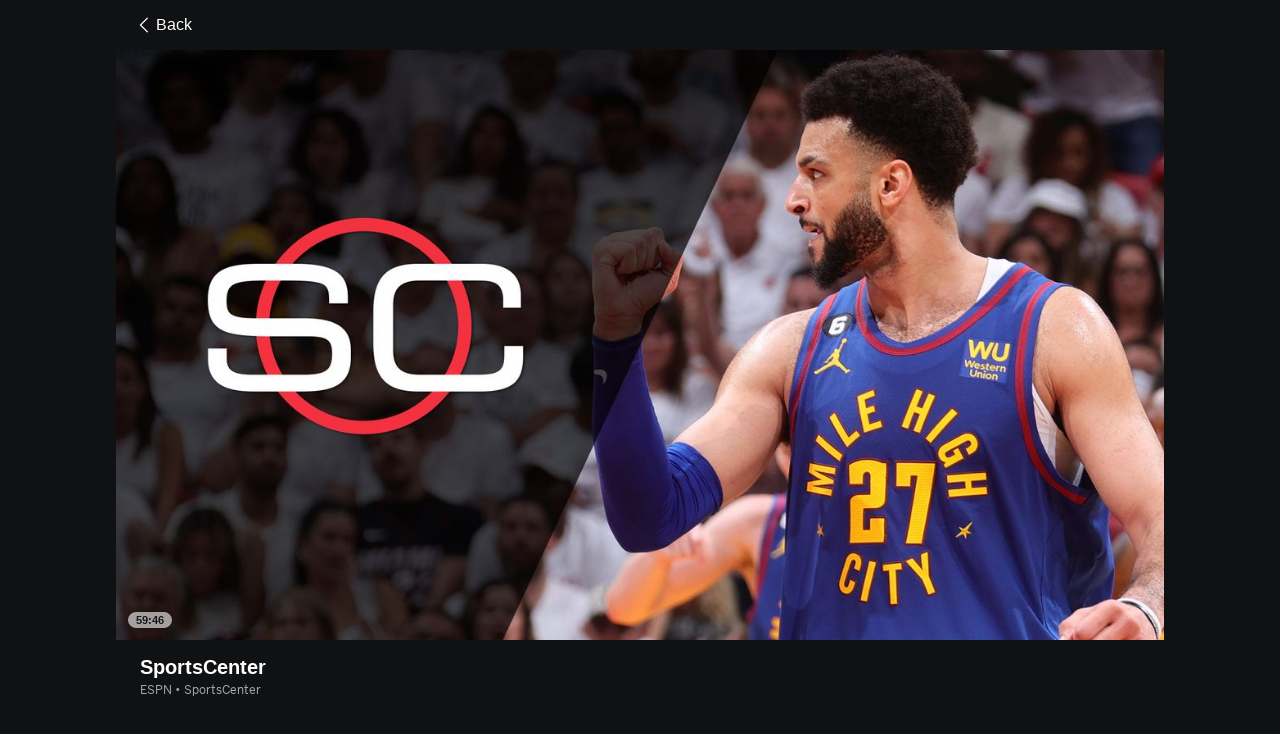

--- FILE ---
content_type: text/html; charset=utf-8
request_url: https://www.google.com/recaptcha/enterprise/anchor?ar=1&k=6LciB_gZAAAAAA_mwJ4G0XZ0BXWvLTt67V7YizXx&co=aHR0cHM6Ly9jZG4ucmVnaXN0ZXJkaXNuZXkuZ28uY29tOjQ0Mw..&hl=en&v=PoyoqOPhxBO7pBk68S4YbpHZ&size=invisible&anchor-ms=20000&execute-ms=30000&cb=vyrzu1f83rli
body_size: 48608
content:
<!DOCTYPE HTML><html dir="ltr" lang="en"><head><meta http-equiv="Content-Type" content="text/html; charset=UTF-8">
<meta http-equiv="X-UA-Compatible" content="IE=edge">
<title>reCAPTCHA</title>
<style type="text/css">
/* cyrillic-ext */
@font-face {
  font-family: 'Roboto';
  font-style: normal;
  font-weight: 400;
  font-stretch: 100%;
  src: url(//fonts.gstatic.com/s/roboto/v48/KFO7CnqEu92Fr1ME7kSn66aGLdTylUAMa3GUBHMdazTgWw.woff2) format('woff2');
  unicode-range: U+0460-052F, U+1C80-1C8A, U+20B4, U+2DE0-2DFF, U+A640-A69F, U+FE2E-FE2F;
}
/* cyrillic */
@font-face {
  font-family: 'Roboto';
  font-style: normal;
  font-weight: 400;
  font-stretch: 100%;
  src: url(//fonts.gstatic.com/s/roboto/v48/KFO7CnqEu92Fr1ME7kSn66aGLdTylUAMa3iUBHMdazTgWw.woff2) format('woff2');
  unicode-range: U+0301, U+0400-045F, U+0490-0491, U+04B0-04B1, U+2116;
}
/* greek-ext */
@font-face {
  font-family: 'Roboto';
  font-style: normal;
  font-weight: 400;
  font-stretch: 100%;
  src: url(//fonts.gstatic.com/s/roboto/v48/KFO7CnqEu92Fr1ME7kSn66aGLdTylUAMa3CUBHMdazTgWw.woff2) format('woff2');
  unicode-range: U+1F00-1FFF;
}
/* greek */
@font-face {
  font-family: 'Roboto';
  font-style: normal;
  font-weight: 400;
  font-stretch: 100%;
  src: url(//fonts.gstatic.com/s/roboto/v48/KFO7CnqEu92Fr1ME7kSn66aGLdTylUAMa3-UBHMdazTgWw.woff2) format('woff2');
  unicode-range: U+0370-0377, U+037A-037F, U+0384-038A, U+038C, U+038E-03A1, U+03A3-03FF;
}
/* math */
@font-face {
  font-family: 'Roboto';
  font-style: normal;
  font-weight: 400;
  font-stretch: 100%;
  src: url(//fonts.gstatic.com/s/roboto/v48/KFO7CnqEu92Fr1ME7kSn66aGLdTylUAMawCUBHMdazTgWw.woff2) format('woff2');
  unicode-range: U+0302-0303, U+0305, U+0307-0308, U+0310, U+0312, U+0315, U+031A, U+0326-0327, U+032C, U+032F-0330, U+0332-0333, U+0338, U+033A, U+0346, U+034D, U+0391-03A1, U+03A3-03A9, U+03B1-03C9, U+03D1, U+03D5-03D6, U+03F0-03F1, U+03F4-03F5, U+2016-2017, U+2034-2038, U+203C, U+2040, U+2043, U+2047, U+2050, U+2057, U+205F, U+2070-2071, U+2074-208E, U+2090-209C, U+20D0-20DC, U+20E1, U+20E5-20EF, U+2100-2112, U+2114-2115, U+2117-2121, U+2123-214F, U+2190, U+2192, U+2194-21AE, U+21B0-21E5, U+21F1-21F2, U+21F4-2211, U+2213-2214, U+2216-22FF, U+2308-230B, U+2310, U+2319, U+231C-2321, U+2336-237A, U+237C, U+2395, U+239B-23B7, U+23D0, U+23DC-23E1, U+2474-2475, U+25AF, U+25B3, U+25B7, U+25BD, U+25C1, U+25CA, U+25CC, U+25FB, U+266D-266F, U+27C0-27FF, U+2900-2AFF, U+2B0E-2B11, U+2B30-2B4C, U+2BFE, U+3030, U+FF5B, U+FF5D, U+1D400-1D7FF, U+1EE00-1EEFF;
}
/* symbols */
@font-face {
  font-family: 'Roboto';
  font-style: normal;
  font-weight: 400;
  font-stretch: 100%;
  src: url(//fonts.gstatic.com/s/roboto/v48/KFO7CnqEu92Fr1ME7kSn66aGLdTylUAMaxKUBHMdazTgWw.woff2) format('woff2');
  unicode-range: U+0001-000C, U+000E-001F, U+007F-009F, U+20DD-20E0, U+20E2-20E4, U+2150-218F, U+2190, U+2192, U+2194-2199, U+21AF, U+21E6-21F0, U+21F3, U+2218-2219, U+2299, U+22C4-22C6, U+2300-243F, U+2440-244A, U+2460-24FF, U+25A0-27BF, U+2800-28FF, U+2921-2922, U+2981, U+29BF, U+29EB, U+2B00-2BFF, U+4DC0-4DFF, U+FFF9-FFFB, U+10140-1018E, U+10190-1019C, U+101A0, U+101D0-101FD, U+102E0-102FB, U+10E60-10E7E, U+1D2C0-1D2D3, U+1D2E0-1D37F, U+1F000-1F0FF, U+1F100-1F1AD, U+1F1E6-1F1FF, U+1F30D-1F30F, U+1F315, U+1F31C, U+1F31E, U+1F320-1F32C, U+1F336, U+1F378, U+1F37D, U+1F382, U+1F393-1F39F, U+1F3A7-1F3A8, U+1F3AC-1F3AF, U+1F3C2, U+1F3C4-1F3C6, U+1F3CA-1F3CE, U+1F3D4-1F3E0, U+1F3ED, U+1F3F1-1F3F3, U+1F3F5-1F3F7, U+1F408, U+1F415, U+1F41F, U+1F426, U+1F43F, U+1F441-1F442, U+1F444, U+1F446-1F449, U+1F44C-1F44E, U+1F453, U+1F46A, U+1F47D, U+1F4A3, U+1F4B0, U+1F4B3, U+1F4B9, U+1F4BB, U+1F4BF, U+1F4C8-1F4CB, U+1F4D6, U+1F4DA, U+1F4DF, U+1F4E3-1F4E6, U+1F4EA-1F4ED, U+1F4F7, U+1F4F9-1F4FB, U+1F4FD-1F4FE, U+1F503, U+1F507-1F50B, U+1F50D, U+1F512-1F513, U+1F53E-1F54A, U+1F54F-1F5FA, U+1F610, U+1F650-1F67F, U+1F687, U+1F68D, U+1F691, U+1F694, U+1F698, U+1F6AD, U+1F6B2, U+1F6B9-1F6BA, U+1F6BC, U+1F6C6-1F6CF, U+1F6D3-1F6D7, U+1F6E0-1F6EA, U+1F6F0-1F6F3, U+1F6F7-1F6FC, U+1F700-1F7FF, U+1F800-1F80B, U+1F810-1F847, U+1F850-1F859, U+1F860-1F887, U+1F890-1F8AD, U+1F8B0-1F8BB, U+1F8C0-1F8C1, U+1F900-1F90B, U+1F93B, U+1F946, U+1F984, U+1F996, U+1F9E9, U+1FA00-1FA6F, U+1FA70-1FA7C, U+1FA80-1FA89, U+1FA8F-1FAC6, U+1FACE-1FADC, U+1FADF-1FAE9, U+1FAF0-1FAF8, U+1FB00-1FBFF;
}
/* vietnamese */
@font-face {
  font-family: 'Roboto';
  font-style: normal;
  font-weight: 400;
  font-stretch: 100%;
  src: url(//fonts.gstatic.com/s/roboto/v48/KFO7CnqEu92Fr1ME7kSn66aGLdTylUAMa3OUBHMdazTgWw.woff2) format('woff2');
  unicode-range: U+0102-0103, U+0110-0111, U+0128-0129, U+0168-0169, U+01A0-01A1, U+01AF-01B0, U+0300-0301, U+0303-0304, U+0308-0309, U+0323, U+0329, U+1EA0-1EF9, U+20AB;
}
/* latin-ext */
@font-face {
  font-family: 'Roboto';
  font-style: normal;
  font-weight: 400;
  font-stretch: 100%;
  src: url(//fonts.gstatic.com/s/roboto/v48/KFO7CnqEu92Fr1ME7kSn66aGLdTylUAMa3KUBHMdazTgWw.woff2) format('woff2');
  unicode-range: U+0100-02BA, U+02BD-02C5, U+02C7-02CC, U+02CE-02D7, U+02DD-02FF, U+0304, U+0308, U+0329, U+1D00-1DBF, U+1E00-1E9F, U+1EF2-1EFF, U+2020, U+20A0-20AB, U+20AD-20C0, U+2113, U+2C60-2C7F, U+A720-A7FF;
}
/* latin */
@font-face {
  font-family: 'Roboto';
  font-style: normal;
  font-weight: 400;
  font-stretch: 100%;
  src: url(//fonts.gstatic.com/s/roboto/v48/KFO7CnqEu92Fr1ME7kSn66aGLdTylUAMa3yUBHMdazQ.woff2) format('woff2');
  unicode-range: U+0000-00FF, U+0131, U+0152-0153, U+02BB-02BC, U+02C6, U+02DA, U+02DC, U+0304, U+0308, U+0329, U+2000-206F, U+20AC, U+2122, U+2191, U+2193, U+2212, U+2215, U+FEFF, U+FFFD;
}
/* cyrillic-ext */
@font-face {
  font-family: 'Roboto';
  font-style: normal;
  font-weight: 500;
  font-stretch: 100%;
  src: url(//fonts.gstatic.com/s/roboto/v48/KFO7CnqEu92Fr1ME7kSn66aGLdTylUAMa3GUBHMdazTgWw.woff2) format('woff2');
  unicode-range: U+0460-052F, U+1C80-1C8A, U+20B4, U+2DE0-2DFF, U+A640-A69F, U+FE2E-FE2F;
}
/* cyrillic */
@font-face {
  font-family: 'Roboto';
  font-style: normal;
  font-weight: 500;
  font-stretch: 100%;
  src: url(//fonts.gstatic.com/s/roboto/v48/KFO7CnqEu92Fr1ME7kSn66aGLdTylUAMa3iUBHMdazTgWw.woff2) format('woff2');
  unicode-range: U+0301, U+0400-045F, U+0490-0491, U+04B0-04B1, U+2116;
}
/* greek-ext */
@font-face {
  font-family: 'Roboto';
  font-style: normal;
  font-weight: 500;
  font-stretch: 100%;
  src: url(//fonts.gstatic.com/s/roboto/v48/KFO7CnqEu92Fr1ME7kSn66aGLdTylUAMa3CUBHMdazTgWw.woff2) format('woff2');
  unicode-range: U+1F00-1FFF;
}
/* greek */
@font-face {
  font-family: 'Roboto';
  font-style: normal;
  font-weight: 500;
  font-stretch: 100%;
  src: url(//fonts.gstatic.com/s/roboto/v48/KFO7CnqEu92Fr1ME7kSn66aGLdTylUAMa3-UBHMdazTgWw.woff2) format('woff2');
  unicode-range: U+0370-0377, U+037A-037F, U+0384-038A, U+038C, U+038E-03A1, U+03A3-03FF;
}
/* math */
@font-face {
  font-family: 'Roboto';
  font-style: normal;
  font-weight: 500;
  font-stretch: 100%;
  src: url(//fonts.gstatic.com/s/roboto/v48/KFO7CnqEu92Fr1ME7kSn66aGLdTylUAMawCUBHMdazTgWw.woff2) format('woff2');
  unicode-range: U+0302-0303, U+0305, U+0307-0308, U+0310, U+0312, U+0315, U+031A, U+0326-0327, U+032C, U+032F-0330, U+0332-0333, U+0338, U+033A, U+0346, U+034D, U+0391-03A1, U+03A3-03A9, U+03B1-03C9, U+03D1, U+03D5-03D6, U+03F0-03F1, U+03F4-03F5, U+2016-2017, U+2034-2038, U+203C, U+2040, U+2043, U+2047, U+2050, U+2057, U+205F, U+2070-2071, U+2074-208E, U+2090-209C, U+20D0-20DC, U+20E1, U+20E5-20EF, U+2100-2112, U+2114-2115, U+2117-2121, U+2123-214F, U+2190, U+2192, U+2194-21AE, U+21B0-21E5, U+21F1-21F2, U+21F4-2211, U+2213-2214, U+2216-22FF, U+2308-230B, U+2310, U+2319, U+231C-2321, U+2336-237A, U+237C, U+2395, U+239B-23B7, U+23D0, U+23DC-23E1, U+2474-2475, U+25AF, U+25B3, U+25B7, U+25BD, U+25C1, U+25CA, U+25CC, U+25FB, U+266D-266F, U+27C0-27FF, U+2900-2AFF, U+2B0E-2B11, U+2B30-2B4C, U+2BFE, U+3030, U+FF5B, U+FF5D, U+1D400-1D7FF, U+1EE00-1EEFF;
}
/* symbols */
@font-face {
  font-family: 'Roboto';
  font-style: normal;
  font-weight: 500;
  font-stretch: 100%;
  src: url(//fonts.gstatic.com/s/roboto/v48/KFO7CnqEu92Fr1ME7kSn66aGLdTylUAMaxKUBHMdazTgWw.woff2) format('woff2');
  unicode-range: U+0001-000C, U+000E-001F, U+007F-009F, U+20DD-20E0, U+20E2-20E4, U+2150-218F, U+2190, U+2192, U+2194-2199, U+21AF, U+21E6-21F0, U+21F3, U+2218-2219, U+2299, U+22C4-22C6, U+2300-243F, U+2440-244A, U+2460-24FF, U+25A0-27BF, U+2800-28FF, U+2921-2922, U+2981, U+29BF, U+29EB, U+2B00-2BFF, U+4DC0-4DFF, U+FFF9-FFFB, U+10140-1018E, U+10190-1019C, U+101A0, U+101D0-101FD, U+102E0-102FB, U+10E60-10E7E, U+1D2C0-1D2D3, U+1D2E0-1D37F, U+1F000-1F0FF, U+1F100-1F1AD, U+1F1E6-1F1FF, U+1F30D-1F30F, U+1F315, U+1F31C, U+1F31E, U+1F320-1F32C, U+1F336, U+1F378, U+1F37D, U+1F382, U+1F393-1F39F, U+1F3A7-1F3A8, U+1F3AC-1F3AF, U+1F3C2, U+1F3C4-1F3C6, U+1F3CA-1F3CE, U+1F3D4-1F3E0, U+1F3ED, U+1F3F1-1F3F3, U+1F3F5-1F3F7, U+1F408, U+1F415, U+1F41F, U+1F426, U+1F43F, U+1F441-1F442, U+1F444, U+1F446-1F449, U+1F44C-1F44E, U+1F453, U+1F46A, U+1F47D, U+1F4A3, U+1F4B0, U+1F4B3, U+1F4B9, U+1F4BB, U+1F4BF, U+1F4C8-1F4CB, U+1F4D6, U+1F4DA, U+1F4DF, U+1F4E3-1F4E6, U+1F4EA-1F4ED, U+1F4F7, U+1F4F9-1F4FB, U+1F4FD-1F4FE, U+1F503, U+1F507-1F50B, U+1F50D, U+1F512-1F513, U+1F53E-1F54A, U+1F54F-1F5FA, U+1F610, U+1F650-1F67F, U+1F687, U+1F68D, U+1F691, U+1F694, U+1F698, U+1F6AD, U+1F6B2, U+1F6B9-1F6BA, U+1F6BC, U+1F6C6-1F6CF, U+1F6D3-1F6D7, U+1F6E0-1F6EA, U+1F6F0-1F6F3, U+1F6F7-1F6FC, U+1F700-1F7FF, U+1F800-1F80B, U+1F810-1F847, U+1F850-1F859, U+1F860-1F887, U+1F890-1F8AD, U+1F8B0-1F8BB, U+1F8C0-1F8C1, U+1F900-1F90B, U+1F93B, U+1F946, U+1F984, U+1F996, U+1F9E9, U+1FA00-1FA6F, U+1FA70-1FA7C, U+1FA80-1FA89, U+1FA8F-1FAC6, U+1FACE-1FADC, U+1FADF-1FAE9, U+1FAF0-1FAF8, U+1FB00-1FBFF;
}
/* vietnamese */
@font-face {
  font-family: 'Roboto';
  font-style: normal;
  font-weight: 500;
  font-stretch: 100%;
  src: url(//fonts.gstatic.com/s/roboto/v48/KFO7CnqEu92Fr1ME7kSn66aGLdTylUAMa3OUBHMdazTgWw.woff2) format('woff2');
  unicode-range: U+0102-0103, U+0110-0111, U+0128-0129, U+0168-0169, U+01A0-01A1, U+01AF-01B0, U+0300-0301, U+0303-0304, U+0308-0309, U+0323, U+0329, U+1EA0-1EF9, U+20AB;
}
/* latin-ext */
@font-face {
  font-family: 'Roboto';
  font-style: normal;
  font-weight: 500;
  font-stretch: 100%;
  src: url(//fonts.gstatic.com/s/roboto/v48/KFO7CnqEu92Fr1ME7kSn66aGLdTylUAMa3KUBHMdazTgWw.woff2) format('woff2');
  unicode-range: U+0100-02BA, U+02BD-02C5, U+02C7-02CC, U+02CE-02D7, U+02DD-02FF, U+0304, U+0308, U+0329, U+1D00-1DBF, U+1E00-1E9F, U+1EF2-1EFF, U+2020, U+20A0-20AB, U+20AD-20C0, U+2113, U+2C60-2C7F, U+A720-A7FF;
}
/* latin */
@font-face {
  font-family: 'Roboto';
  font-style: normal;
  font-weight: 500;
  font-stretch: 100%;
  src: url(//fonts.gstatic.com/s/roboto/v48/KFO7CnqEu92Fr1ME7kSn66aGLdTylUAMa3yUBHMdazQ.woff2) format('woff2');
  unicode-range: U+0000-00FF, U+0131, U+0152-0153, U+02BB-02BC, U+02C6, U+02DA, U+02DC, U+0304, U+0308, U+0329, U+2000-206F, U+20AC, U+2122, U+2191, U+2193, U+2212, U+2215, U+FEFF, U+FFFD;
}
/* cyrillic-ext */
@font-face {
  font-family: 'Roboto';
  font-style: normal;
  font-weight: 900;
  font-stretch: 100%;
  src: url(//fonts.gstatic.com/s/roboto/v48/KFO7CnqEu92Fr1ME7kSn66aGLdTylUAMa3GUBHMdazTgWw.woff2) format('woff2');
  unicode-range: U+0460-052F, U+1C80-1C8A, U+20B4, U+2DE0-2DFF, U+A640-A69F, U+FE2E-FE2F;
}
/* cyrillic */
@font-face {
  font-family: 'Roboto';
  font-style: normal;
  font-weight: 900;
  font-stretch: 100%;
  src: url(//fonts.gstatic.com/s/roboto/v48/KFO7CnqEu92Fr1ME7kSn66aGLdTylUAMa3iUBHMdazTgWw.woff2) format('woff2');
  unicode-range: U+0301, U+0400-045F, U+0490-0491, U+04B0-04B1, U+2116;
}
/* greek-ext */
@font-face {
  font-family: 'Roboto';
  font-style: normal;
  font-weight: 900;
  font-stretch: 100%;
  src: url(//fonts.gstatic.com/s/roboto/v48/KFO7CnqEu92Fr1ME7kSn66aGLdTylUAMa3CUBHMdazTgWw.woff2) format('woff2');
  unicode-range: U+1F00-1FFF;
}
/* greek */
@font-face {
  font-family: 'Roboto';
  font-style: normal;
  font-weight: 900;
  font-stretch: 100%;
  src: url(//fonts.gstatic.com/s/roboto/v48/KFO7CnqEu92Fr1ME7kSn66aGLdTylUAMa3-UBHMdazTgWw.woff2) format('woff2');
  unicode-range: U+0370-0377, U+037A-037F, U+0384-038A, U+038C, U+038E-03A1, U+03A3-03FF;
}
/* math */
@font-face {
  font-family: 'Roboto';
  font-style: normal;
  font-weight: 900;
  font-stretch: 100%;
  src: url(//fonts.gstatic.com/s/roboto/v48/KFO7CnqEu92Fr1ME7kSn66aGLdTylUAMawCUBHMdazTgWw.woff2) format('woff2');
  unicode-range: U+0302-0303, U+0305, U+0307-0308, U+0310, U+0312, U+0315, U+031A, U+0326-0327, U+032C, U+032F-0330, U+0332-0333, U+0338, U+033A, U+0346, U+034D, U+0391-03A1, U+03A3-03A9, U+03B1-03C9, U+03D1, U+03D5-03D6, U+03F0-03F1, U+03F4-03F5, U+2016-2017, U+2034-2038, U+203C, U+2040, U+2043, U+2047, U+2050, U+2057, U+205F, U+2070-2071, U+2074-208E, U+2090-209C, U+20D0-20DC, U+20E1, U+20E5-20EF, U+2100-2112, U+2114-2115, U+2117-2121, U+2123-214F, U+2190, U+2192, U+2194-21AE, U+21B0-21E5, U+21F1-21F2, U+21F4-2211, U+2213-2214, U+2216-22FF, U+2308-230B, U+2310, U+2319, U+231C-2321, U+2336-237A, U+237C, U+2395, U+239B-23B7, U+23D0, U+23DC-23E1, U+2474-2475, U+25AF, U+25B3, U+25B7, U+25BD, U+25C1, U+25CA, U+25CC, U+25FB, U+266D-266F, U+27C0-27FF, U+2900-2AFF, U+2B0E-2B11, U+2B30-2B4C, U+2BFE, U+3030, U+FF5B, U+FF5D, U+1D400-1D7FF, U+1EE00-1EEFF;
}
/* symbols */
@font-face {
  font-family: 'Roboto';
  font-style: normal;
  font-weight: 900;
  font-stretch: 100%;
  src: url(//fonts.gstatic.com/s/roboto/v48/KFO7CnqEu92Fr1ME7kSn66aGLdTylUAMaxKUBHMdazTgWw.woff2) format('woff2');
  unicode-range: U+0001-000C, U+000E-001F, U+007F-009F, U+20DD-20E0, U+20E2-20E4, U+2150-218F, U+2190, U+2192, U+2194-2199, U+21AF, U+21E6-21F0, U+21F3, U+2218-2219, U+2299, U+22C4-22C6, U+2300-243F, U+2440-244A, U+2460-24FF, U+25A0-27BF, U+2800-28FF, U+2921-2922, U+2981, U+29BF, U+29EB, U+2B00-2BFF, U+4DC0-4DFF, U+FFF9-FFFB, U+10140-1018E, U+10190-1019C, U+101A0, U+101D0-101FD, U+102E0-102FB, U+10E60-10E7E, U+1D2C0-1D2D3, U+1D2E0-1D37F, U+1F000-1F0FF, U+1F100-1F1AD, U+1F1E6-1F1FF, U+1F30D-1F30F, U+1F315, U+1F31C, U+1F31E, U+1F320-1F32C, U+1F336, U+1F378, U+1F37D, U+1F382, U+1F393-1F39F, U+1F3A7-1F3A8, U+1F3AC-1F3AF, U+1F3C2, U+1F3C4-1F3C6, U+1F3CA-1F3CE, U+1F3D4-1F3E0, U+1F3ED, U+1F3F1-1F3F3, U+1F3F5-1F3F7, U+1F408, U+1F415, U+1F41F, U+1F426, U+1F43F, U+1F441-1F442, U+1F444, U+1F446-1F449, U+1F44C-1F44E, U+1F453, U+1F46A, U+1F47D, U+1F4A3, U+1F4B0, U+1F4B3, U+1F4B9, U+1F4BB, U+1F4BF, U+1F4C8-1F4CB, U+1F4D6, U+1F4DA, U+1F4DF, U+1F4E3-1F4E6, U+1F4EA-1F4ED, U+1F4F7, U+1F4F9-1F4FB, U+1F4FD-1F4FE, U+1F503, U+1F507-1F50B, U+1F50D, U+1F512-1F513, U+1F53E-1F54A, U+1F54F-1F5FA, U+1F610, U+1F650-1F67F, U+1F687, U+1F68D, U+1F691, U+1F694, U+1F698, U+1F6AD, U+1F6B2, U+1F6B9-1F6BA, U+1F6BC, U+1F6C6-1F6CF, U+1F6D3-1F6D7, U+1F6E0-1F6EA, U+1F6F0-1F6F3, U+1F6F7-1F6FC, U+1F700-1F7FF, U+1F800-1F80B, U+1F810-1F847, U+1F850-1F859, U+1F860-1F887, U+1F890-1F8AD, U+1F8B0-1F8BB, U+1F8C0-1F8C1, U+1F900-1F90B, U+1F93B, U+1F946, U+1F984, U+1F996, U+1F9E9, U+1FA00-1FA6F, U+1FA70-1FA7C, U+1FA80-1FA89, U+1FA8F-1FAC6, U+1FACE-1FADC, U+1FADF-1FAE9, U+1FAF0-1FAF8, U+1FB00-1FBFF;
}
/* vietnamese */
@font-face {
  font-family: 'Roboto';
  font-style: normal;
  font-weight: 900;
  font-stretch: 100%;
  src: url(//fonts.gstatic.com/s/roboto/v48/KFO7CnqEu92Fr1ME7kSn66aGLdTylUAMa3OUBHMdazTgWw.woff2) format('woff2');
  unicode-range: U+0102-0103, U+0110-0111, U+0128-0129, U+0168-0169, U+01A0-01A1, U+01AF-01B0, U+0300-0301, U+0303-0304, U+0308-0309, U+0323, U+0329, U+1EA0-1EF9, U+20AB;
}
/* latin-ext */
@font-face {
  font-family: 'Roboto';
  font-style: normal;
  font-weight: 900;
  font-stretch: 100%;
  src: url(//fonts.gstatic.com/s/roboto/v48/KFO7CnqEu92Fr1ME7kSn66aGLdTylUAMa3KUBHMdazTgWw.woff2) format('woff2');
  unicode-range: U+0100-02BA, U+02BD-02C5, U+02C7-02CC, U+02CE-02D7, U+02DD-02FF, U+0304, U+0308, U+0329, U+1D00-1DBF, U+1E00-1E9F, U+1EF2-1EFF, U+2020, U+20A0-20AB, U+20AD-20C0, U+2113, U+2C60-2C7F, U+A720-A7FF;
}
/* latin */
@font-face {
  font-family: 'Roboto';
  font-style: normal;
  font-weight: 900;
  font-stretch: 100%;
  src: url(//fonts.gstatic.com/s/roboto/v48/KFO7CnqEu92Fr1ME7kSn66aGLdTylUAMa3yUBHMdazQ.woff2) format('woff2');
  unicode-range: U+0000-00FF, U+0131, U+0152-0153, U+02BB-02BC, U+02C6, U+02DA, U+02DC, U+0304, U+0308, U+0329, U+2000-206F, U+20AC, U+2122, U+2191, U+2193, U+2212, U+2215, U+FEFF, U+FFFD;
}

</style>
<link rel="stylesheet" type="text/css" href="https://www.gstatic.com/recaptcha/releases/PoyoqOPhxBO7pBk68S4YbpHZ/styles__ltr.css">
<script nonce="Q_sgkYHVPoPJFQu0hUx7Jg" type="text/javascript">window['__recaptcha_api'] = 'https://www.google.com/recaptcha/enterprise/';</script>
<script type="text/javascript" src="https://www.gstatic.com/recaptcha/releases/PoyoqOPhxBO7pBk68S4YbpHZ/recaptcha__en.js" nonce="Q_sgkYHVPoPJFQu0hUx7Jg">
      
    </script></head>
<body><div id="rc-anchor-alert" class="rc-anchor-alert"></div>
<input type="hidden" id="recaptcha-token" value="[base64]">
<script type="text/javascript" nonce="Q_sgkYHVPoPJFQu0hUx7Jg">
      recaptcha.anchor.Main.init("[\x22ainput\x22,[\x22bgdata\x22,\x22\x22,\[base64]/[base64]/[base64]/ZyhXLGgpOnEoW04sMjEsbF0sVywwKSxoKSxmYWxzZSxmYWxzZSl9Y2F0Y2goayl7RygzNTgsVyk/[base64]/[base64]/[base64]/[base64]/[base64]/[base64]/[base64]/bmV3IEJbT10oRFswXSk6dz09Mj9uZXcgQltPXShEWzBdLERbMV0pOnc9PTM/bmV3IEJbT10oRFswXSxEWzFdLERbMl0pOnc9PTQ/[base64]/[base64]/[base64]/[base64]/[base64]\\u003d\x22,\[base64]\\u003d\x22,\x22KMOxPUDDiyFSw4NawrzDusKPVVrCnHBEIMOBwqDDksOhXcO+w6XCpknDoyMvT8KEZyFtU8Koc8Kkwp48w6szwpPCpMK3w6LClFUiw5zCknJLVMOowps4E8KsHHozTsODw47Dl8Okw5zCk2LCkMKXwq3Dp1DDrUPDsBHDrsK0PEXDgBjCjwHDjyd/wr1PwrV2wrDDmy0HwqjCgWtPw7vDiD7Ck0fCqzDDpMKSw7g1w7jDosKsPgzCrlfDnwdKNHjDuMORwojCvsOgF8Kyw50nwpbDtAQ3w5HChWlDbMKCw63CmMKqOcKwwoI+wrjDusO/SMKqwqPCvD/CkcOrIXZ5CxV9w7vCgQXCgsKMwr5ow43Cr8KhwqPCt8KIw7E1KgQuwowGwoZZGAo7QcKyI2/CnQlZbsOdwrgZw5pVwpvCtwzCoMKiMFTDtcKTwrBpw6U0DsOSwo3CoXZKC8KMwqJjRmfCpDRmw5/Dtw7DpMKbCcKwGsKaF8Olw7giwo3CisOEOMOewofCmMOXWkMNwoYowprDvcOBRcOXwp95wpXDlMKOwqUsfE/CjMKEXMOyCsO+VXNDw7VIT201wo/Do8K7wqhabMK4DMOwOsK1wrDDmWTCiTJfw6bDqsO8w57DizvCjlE5w5UmeWbCtyNMbMOdw5hew5/Dh8KeRzICCMO2IcOywprDkcKUw5fCocOIAz7DkMO3fsKXw6TDljjCuMKhOlpKwo8fwrLDucKsw4M/E8K8Y0fDlMK1w4HCqUXDjMOAXcORwqBmAwUiNxBoOxtZwqbDmMK4X0pmw7DDsS4OwpVuVsKhw7XCkMKew4XCjlYCchQ1aj91PHRYw6rDtj4EJ8Khw4EFw7zDtAlwbMOEF8KbYsKhwrHCgMOoSX9UXS3Dh2kRJsONC1/Clz4XwrzDg8OFRMKdw4fDsWXCgMKNwrdCwpBxVcKCw4fDqcObw6BYw4DDo8KRwq7DnRfCtBzCj3HCj8Kfw5bDiRfCt8OnwpvDnsKZHloWw5pCw6BPTcOedwLDt8KgZCXDjcOTN2DCvTLDuMK/OMOOeFQBwq7Cqko/[base64]/P8ORGcODTMO8ZsOCwpPCgV/[base64]/HcKVw6lwwqPCmmg+dXoqL0oKwrsqHlxqI8O3EUYfD0zCssKfBMKgwr3DqsO7w6TDnjMSacKHwp/ChxdKBcO/w7VnPWrCpRd8S2sNw43Dk8Ktw5HDu2XDnxZuIcK1dVQ0wqzDiF1/wq/[base64]/Dr8OlwoDDshYwZWMkNyrDjsOyb8KgQh43wp8oAMOYw7IqIMO+GcOiwrpOAmNFwpbCg8OaZirCq8OFw4tTwpfDocKXw4DCpRvDlcOvwqtaOcKdWRjCkcOSw4HDqz5BB8KYwp5Kw4TDgxMswo/[base64]/Whx6a8KePyZ5wpHDsUfCky95UsKARMKTdh3CuVLDl8OFw6fDmMOjwqQGA1/DkD9YwplCeCEKVsOTWRx3AG/DjxZ3exIFQmNLYGQ8bD/DlRQjS8KNw4tww5LClcOaIsOew5Yww4hyVXjCuMOiwrVpMzTClDFCwrDDqcKsLcOYwqZkIsKxwrvDhsOqw4XDmTbCssKWw6Z4SinDrsK+RsK+PcKCTQVtOjVxLx/[base64]/DpXXDvcOjKTHDkjwXw7nDjx7CncOfWmgYw7jDocOWw6I+wrJGNHQvaQp/[base64]/DqTwxK8K8fMK4QQUMw7PDqQJpYMKOw710wrEOwq0fwq8ww5fDp8ODYsKJacO4S2RIwoJew6sPw5bDmnIWOXTDu154Hml4w6QgEiozwoUhaV7Dg8OYSBUKHHMrwqzDhE0VIcO7w48xw7LCmsOZPytRw6/DuDhfw7sVXHrDh0hKFsO4w5hPw4bCncOREMOOIj7Du1luwrHCmsKpRnN+w7vCrEYKw7rCkn/[base64]/DvEISwpwjwrvCjhzDssOEw5hdwrTDuhzDoTPDumQrVsOOIkbCkCnClRfCn8O1w7oBw4bCmsOEFn3Dsh1sw5tGEcK5D07DqR16XXbDv8KwXgJgwpQ1w6Y5wphSwqlEU8O1EsOOw5tGwq8jC8K2asOtwrkKw5/Co1RAwoQNwpPDg8K8w5/[base64]/w63DonbDkkTCjsKuwprCgh/Di8KOWcK7w4zCjXxrA8Ovwps8asOaUmxiZcKlwqkgwpZlwr7DplUlw4XDhTJ2QUEJFMKoHhAWL0rDnQwPYj9dZwsIX2PDuCnDvxfChCvCtMK9FR/DiTrDiF5Aw5bDlxgMwp5tw4XDk3nDnXRlUkXDuG4Vw5XDn2rDoMKFbmHDojVZwrZnMWrCkMKtw7t2w5vCpQ4LKwExwq1iScO1MVHCqcOOw54mbsKSOMK+w40ewph9wotiw4jCqsKtUSfCpTDCocOCVMKaw4c7wrXCjsKfw5/DjA7CvXrDpDsWFcK8wrUnwq5Mw4tQXMOoWcK3wpnCnsKsbA3CiHfDrcOLw5jCsVDCl8KywqJhwotQw7wmwpUfLsOUXXjCm8KsU09OLMK4w6lbQmwww55xwr/Dg2tPW8Ofwq85w7d1NcOpccKRwpHDkMKQdnnCkQ7CtHLDscOaJcKOwp89DnnDsRLChcKIwp7CqMKVwrvCg1rCv8KRwovDo8Oiw7XDqMOuR8OUZgoBaxjCo8KFwpjDuz4TByFQQ8KfJQIAw6zDuyDDvsKBwo7Dh8OvwqHDq1nDsVw+wqTCv0XClE0YwrfCisKcd8K/w6TDu8OQw6M7wo1Lw7HCmx0aw5RWw5lQJsKXwqTDpsK/E8KOwoDDkA7Cp8Kmwr3CvsKdTGzCo8Odw482w6Jmw4h6w4M7w7LCslHCmcKewp/DscO8w7DCgsKew7Nzw7rDuSPDpVggwr/DkzfCnMOwDAl7dw7DrXjCo3MIJXBCw57DhsOXwq3DrcKMPcOOBH4Ew6N+wphsw57DtMOCw793EMOxQ2Y/E8OTw4w1w5YPeAVQw585S8OxwoFBw6PCi8Kww5FowrXDlsOlOcOKIMK+GMK9w7HDosKLwqdiM08hKhxECcKewpjCpsK3wobDosKow6VmwopKLjcgYgTCvyR4w6A3HMOrwoTChCrDmcKRBB7CkMKaw6/[base64]/woFfZBDCnMKiw6p6w518UsOEw7nDgzAlw6nDujnDomdSJkM6w6UQasKILsKVw5ELw584CcKMwq/Cql3CuW7CosOvw77CrMOHLgTDgyrDtyNwwognw4hbawEmwq7Dh8K6JX8qe8Osw61vGlYKwr9fMxnCtFJXdcORwqMwwrpHAcOBbcO3fhYxwpLCvwRZFyskQcOaw4VZasK3w7jCpF8fwo3Cp8Odw75Pw4JOwrvCqsKAw4bCi8OlPX/[base64]/CngPDjipfw5cyw4RQw4/DpsK/w7TCm8OZMGfCvsOAGBtcwrNPwqs4wr9owrUjDF9jw5zDtMORw6vCucKfwrlDZWgswo5FZAvCv8Oiwp/[base64]/Cl8KEYBLDrW/Dn3jDvCfDgGzDicKqwpcoSMKRcWnCsFt7IGPCmcKkw6UEwrUxTcOlwpNmwrDClsO2w6slwpbDpMKDw57CtknDuzt8wrvDlA/DrgcAYQFwfFpawpdubcO2wrxqw7pXw4PDpA3DillyLhFew5DCl8OGCT8DwprDk8Khw6DCtcOZPRzCpMKcVGPDvy/DkHrDlMO7w5PCnhJ3wpYXDRdaO8KDIS/DrwogQ0TDhsKKw4nDtsKQZx7DtMO/w5U3DcKtw6PCv8OGw6fCtsKRVsKswpFIw487wrnCssKGwrbDv8OGwr3Ci8OTwo7Ch3Q9BDLCocKLQMKXEhRywpRNw6LCg8KLw43ClALCgMONw57DqTsTdm8xcg/CjFHDvcKFw5pmw5FCC8K5wobDhMOFw4kOwqZsw4wDw7FKw6ZMVsOmFsO6VMKPasKdw4UXHcOJSMONwrDDgTPCsMO2DXLCpMOPw5lpwrV/X1Z3DSjDnm18woPCvcKQRlwuwqzCkRfDqGY5dMKLe2txYzc4FsKvd2NjOMOGFMOVBx/Dv8OoNGTCicKXwodbVkrCuMO9wrHDl0zDj0nDq3dcw5PDu8KpMcOmQsO/WmXDs8KMPcONwrzDhCTChjJFwp/[base64]/DiMOoc8Kyd8O+fcOmwrzDuGjDiiAvfCEjwpPDkMKRKMKEw7fChcK1FmkZG0V1Z8OOSUnChcO2OkTDgHI5YMObw6vDrsO8wr1/UcKHUMKaw5AfwqglRCrCpMOzw6bCvcKyVx4rw7MOw7TDhMKUYMKGa8Otc8KnZMKQMVoqwrw/dVs7IBzCv25dw6rDiQlKw7BtNDRaTMOZQsKow6ctQ8KQTgYww7EWMsOtw60ONcOtw59XwpwxXRPCtMOFw5I/[base64]/[base64]/DtmfDhTfCnhxJw6/[base64]/EcOrw5ECGErDvBZjL2xcw6MhwooCfsOTNCRrScKfW3HDogoQT8OewqAKw7vCusODd8KSw73Dn8Knwrc8GDfCjsKxwq7CoGrCkXUGwosZw6dqw7HDt3XCsMK6FsK0w6g9E8K2bcK/wpRmBsKAw5tFw7TCjcO5w6/Ctw7CulR5LMOqw540Lj7CjsOKEcK4Y8KfUzk5ckjCqcOkDiQjScO8c8OlwpteMmLDqFUPKBh1wplzw5IhRcKTYMOXw5DDgiXCh0ZZRW7Duh7CuMK9D8KdYgZNwpV2IibCm0RIwr8cw5/Dn8KoDUTCjXXDpMK0EMKyXcOow6FpXsOVJcKPSk3Dp3ZmIcOXworDiSwYw5PDjMO2csK6csKKBn1zw6dww79dwo0CPA8PYh7ClwbDj8OsADJGw6LCtcOWwr7Cqg9Uw4oSwrTDoA3DsScNwoTCucKdCcO/[base64]/enXDoHvCiWBNw5I+ccKCccOBw4DClMKtGGrDu8OHwobDhcK/[base64]/X8KCPMOlHmZSwp7Cm8KWwoHDmcObJmLDgsOFw45uBcKJw7zDjsKOw4JQMiXCkMKUACw8Si3DssKcw4nDjMKcSkwwVMO7GcKPwrMQwoIDVCTDtMKpwpVVwp7DkUnDiX7Dv8KhdMK2JTMcDsODwqZfw6/DhiDDr8K2W8KCVErDlcK+f8Onw40AA20TMhQ1X8OrTCXCqMOWaMO3w4XCqsOKEMOWw5pBwo7DhMKlw685w7ANG8O2bgJfw6pObMOnw6hRwqA8wrHDncKgwq/[base64]/[base64]/DpBNyNMKRF3rCo0vCi0LCpnnDvVcNwqocAcOow6rCmsKqwqwXO3nCpWgbaXbDu8K9ZcK6QWhIw5EVAMOXecKWw4nCicKoUlXDrcK6wojDs3U/wrHCucOYHcOBUsKcHT7CsMO1TMOcc1QAw60QwrnCu8O0JsKEEsOewoHChwPCql9Uw7DDk0XDvgE8w4nCvgI4wqVSVklAw74Rw7QKGVnDnkrCsMKFw7/Don3CgsKkKsOjE0xtT8KzbsOOwpjDpH3ChsOiAcKoLiXCpMK1wpvDtcKwDx3CvMOBeMKPwqVBwqvDtsKcwojCr8OdV27CglfCo8K3w7EYwp/[base64]/[base64]/Dqwx3O8ODTCDDggQnLnJfAcKdwpTCoMOBw7tdLX/CssKVVHtgw64eNXzDqnLDm8KzbcKTesODesKmw7nCqQLDmlHCn8Kqwrh3w44+Z8KYwrbCijnDmAzCpgjDvU/DhgLCpmjDoj4XcFHDihwlTgoCNsKvYBDDpsOXwqDDucKHwp5Xw7kKw5vDhXTCrDlYUcKPBTUzVQDCjsO7LhzDpMOMwrzDmCh/[base64]/[base64]/CkwgPR8OpSF/Dp8KjWsOKwoghPlTDucKHVXnCl8KAB25Nd8KbFMKvPMKUw7LCpsOpw7dwZMOWK8KSw5wfGxTDjsK6XXfCmRhSwpMew6xOFkHCjWFhwoMqRCXCqwLCocOjwrA8w4R2HMKjLMKqUMOhRMO+w4/DocOxw6rDokBdw5t9Cl14DFQYGMONccKhIcOKfcOrblkGwpIxw4LCiMOeAsK+esO3wqQeQMOpwqolwpvCrcOEwqFSwrkTwqjDoQg/QQjCk8OVecKWwrDDvcKQKMKJecOQJGfDj8Kyw43CojxWwqrCtMKYG8OFw6swKsKww7PClid8G2cdwqIbYH/Dl39lw7rClMKcwq5ywqDCicOww4/ChsKwOUbCsUTCoSvDvMKiw71iaMKrWcKhwrBoMw/Cpm7CiH8Vwo9YGQvCqsKqw5nDrBssBgFiwqtHwpB3wod/ZybDnEHDtmN4w7Vjw50HwpBaw57DhCjDr8OzwpvDlcKTWgZkw5/DsAbDmsKlwp3Ci2XCuEsWCm4Rw5LCrgnDvR8LNcOMRsKsw6AKLcKWw47CmsKZFsO8AmwmKSwKasK+T8KYw7ImPUXDrsOWwoEyUQEfw4E0ST/Cj3LCiGo7w5bDgMOEHDbCgAUuQsO0OsOew5/DsiE9w49Vw6nDlANeIsOVwqPCpsOTwrrDjsK1w6x/EcKXwqtCwrDDhTQnRl8JFcKXw5PDiMOQwoPCtMOjHl0nJHhrCMKTwpVow7RywoLDosOfw5jCphIrw4Q0w4XDgcO6wpDDk8KGHgpiwpE+MkccwovDkkVHwqMMw5zDmcKNwrNXO0E3cMOow551woQmdD1PS8ODw5M/WXsGPxjCr2TDqAYlw4rDmV/Dm8Open5Mb8OpwrzDvQDDphx7IUfDhMOCwr1OwqViM8K9w4fDtMObwqrDr8OWw67DusKGf8Obw4/DhhXCrMKQwqY0fsKpLlx0wqHCn8Oew5XCmwTCnm1Pw4jDnnozw4Npw6vCtcObMzTCvsOLw6pXwprCtU4JQB/CsW3DscK2w6bCpsK6EMOuw7t0KsOqw4fCp8OJaRXDo2jCtV10wpTDrA3CuMKpAzdbeXfCjsOAXsOmfAfCvi3CpsOtwr8UwqTCtxXDp2hzw4rDkEzClg3DrcOPeMKqwojCh3kVG2HDnjY6DcOQa8OvVlkgNWbDpREWYkfCqxszw6U0wq/CjsO1T8OdwqbCi8OHwqrCoCUtMcKPG3LCjzFgw4DCr8OoLWUvY8OawogTw6l1ATfDvsOuDcKJdh3Ckl7Dg8OGw4FNNF8ffGsyw4dywq5awqXDo8K8wp7Cn0TCsFwOTsK/[base64]/S8KRwobDkcOjwrsVdRFZw4/[base64]/w6nCj2DCu8KYJR5QbcOJZlfDmV3CqzrDocOlbcOaeQTDp8OsVjDDm8KGBMKLal/DtWXDqhnCsS5mdsOkwqB0w7nCq8KOw4TCnnfClk9mMB1TLk0EbMKuOThcw5LDqsK7LiM9IsOcLCodwpPDhMO6wpdTw7zDrkDDvgPCscKpFD7Dr1AdT3BpfgsUw7krwo/[base64]/[base64]/cMOZw49uYn91WUzCjcOVPTfCiyHDlkjDmTrDvlZNDMKvYSw9w6TDo8O/w7V+w6oPAMO+Am7DvQHDicKaw7JVbWXDvsO4wrMxasOXwqjDuMKYY8KWwq7Dmwdqwo/[base64]/CnAVnwrjDs8OMesOWwrjCpMO5JCJXw7dtwrwmcMOUH8KIJi4iD8KPUig4w7FQKcOew5vDjlQ4c8OTfcOBNMOHwq4wwq4QwrPDqsOLw53CuHYHQnXClcK3w4MAw4ItGAXDiRLDqcKTJCzDusK/wrvCvMKnw7zDjSEVQkMDw48dwpDDssKkwochT8OYwoLDrjh2wqbCs3/DuCfDvcKlw4gzwph/ZXZcwrB2XsKzwoQqR1XCvxbCpG15w40cwoJlFUHDthDDusONw4BnK8KGwrbCu8O/anwNw5p5MB0/w7YTOsKQw55nwoB/wrQEVcKaCMKPwr9kSGRIDmzCqxl2aUfDs8KGScKXH8OQWcKcAjMNw7gEKxXCmWzDksOlwprDsMKfwrdrMwjDu8OccAvDmlMXZnpeG8OaLsK+dMOsw6TDtDPChcOfw5XDlh0/HwcJw7/DvcKKdcOubsKawoccwrjCn8OWY8Knwrl6wpLDiilBPiwkwpjCt3wbTMOSw4A0w4PDhMO6em5Hf8KrZC3CmGrCr8O0MsOXKUXClsOQwqPDgwLCsMKxSDwBw7BTYUnCnWQ9wpUjPcKewrM/[base64]/DqsOWbcKfS8KvFMKdwojCvsOzwq9jw5XDr3xUw6vDjBnDrFhKw68RDcKGDjnCs8OjwpDDq8KuRMKCTMONKkMrw65LwqURLsOUw4PDjmDCvCpAFsKyP8K+wo7CnMK1wpvCgcK9wr/DrcKKL8KbYTAFH8OjcEPCksKVw4cgSm0hSEPCmcKFw5vCgG5bw4wawrUXYCXDksOPwonCpsOLw754NcKFwrHDiXTDuMKIJDMDwoLDi00AFcOdwqwRw7MeWcKaaSV5RGxBw7x6wqPCgD8Ww5zCucKnFG3DrMKgw4HDmMO+w5/Cv8Kpwqlrwp15w5fDt3NDwonDn0hZw5LCk8K4wo5nw4LDkhYFwpHDiGfCtMKvw5UrwpIIRMOWMi14w4PDoDfCvHnDk0DDuQDCi8KvF396wqcKw4/CqQTCiMO4w7knwr5IIsOPwr3Dk8KSwqnCjjAMwq/DqMOFNC8Vw4fCnnhNZmB0w5nCnW4uEizCvTbCnkvCqcO8wrTDs0XDhFHDs8KEBnlewqXDu8K7wpHDlMO/V8KHwq87EDzDij4vw5nCvnoGbsK7R8KTVwXCisOfJ8OMU8KPwotvw5bCuAPCmsKDTMKOfMOlwqR4dMOnw6lbwqXDgMOFLHImbsKow7dIdsKYXG/[base64]/DrSVYcjLCiS5Jw4pQw7U1wqHCvwfDpT/DlcK7M8OWwoBgwqDDrsK7w7/DvUJqdsKVP8Kswq3CocOZC0JbY2rDkmgGwrPCp1dWw4bCtxXCoXdXwpkTGkPCs8Oawr8rw7HDjGxmEMKnP8KLEsKaKxkfM8KUdcKAw6g/XgjDo03CucKnS1lpOFxIwqE7CcK5w7Ynw6LCn2dLw47DvyjDrsO0w6fDvR/DvDPDjAMgwp7CsDpzZ8KJAUzDkiLCr8K9w5khJR15w6MqD8OXWsKSAVkrNDjCn2DCjMKHBsO+JsKJW3PCgcK9bcOFX2HCuQjCgcK6KsOIwqTDghImagUTwrLDkcKEw4jDiMOsw6bCscOlPBtZwrnCuXrDksKywqw/ZyHCuMKWaH5WwrbDhsOkw444w6TDsygvw5Icw7RxUkXDrCg6w6jDkMOxBMKMw7ZuAhdGOhPDncK3MHHDscOBOA8AwrHCrX8Vw67DgMOyCsOww5/ClsKuDG0DAMOSwpYld8OKbn8HN8ORw7jCksOYw5rCrMKhA8K9wpssLMKjwpHCjjHDk8OTSFLDrxM3wqR4woPCksOhwp9IXmnDm8O5CQ5SNnx/[base64]/w602MSYGfMOLwrrDvsOqwqFCw5M6w6PDrcKqXsOrwr8bD8KIwpMcw6/ChsOvw4lkKMOHM8OzVcONw7B6w7ZCw79aw5LCiQcJw4fCsMKNw5dxKcKICA/DsMKJXQPCpl/Dn8ONwo7DsScNw7bCgsOzYMObTMO/wo4Ca3xRw7fDscOpwrYnb0XDpsKcwpXDn0Q+w7jDtcOXUVXDlcO/TRzCj8O7DCfCi3cVwpzCmATDmzZNw4s4O8O4N08kwpPDm8KswpPDr8K6wrXCtmZqPcOfw5fCq8OEaG8hw6XCs3lGw4fDnhZ4w5jDh8ORK2LDgmTChcKXORl6w4jCrsKww4Unwo3DmMO+wqFtwrDCusOAN2t1RC50AMKLw5vDqF0yw5YTP03DqsOXSsODE8K9fV1owr/[base64]/CsX0AYGwzCXPDi8KaZMOlNcOQeMKUwqZhAmpNRErDnCrCg29/wqPDsn9mWMKvwrHDisKnwodJw7VtwpzDicK3wqDCgcOTHcK4w73DtMOawpIraTzCkMKHw7/Cg8OwL0DDlcOZwoDDuMKsLwDDvz4NwrQVFsO5wqTDkwBmw78/csO/cVIIaVtCwoTDsGwjUMOJRcK7BGIjF0ZvNMOKw4jCrcKnNcKiPy5TLVTCjgYQXB3CqMKTwo/CmFrDnHzDscOywpDCrz7DmT7Co8ORM8KaPcKBwqDCj8OHPsOAaMOVwobChSnCjxrCr384w4LCj8OMcBJ9wobCih9/w48fw688w7hwUlM5w7BXw6F1UHlQWRXDk1nDhsOCcBlawqUYHzTCvG0hY8KDA8Okw5rCoCvCssKcwqzCgsK5UsK6XCfCugN7w77CnVTCpMOpwoUmw5bDosOmAVnDkz5pw5HDpA5OIwrDlsO9wq86w6/[base64]/DgsO4w78AOkJLUsKAw6fDoT3DuzNeWTrDs8Kfw4TCicORQ8Oxw5TCkislw51FeHYmInjDq8OJTcKDwqRww7TCkxXDtW/DrwJ0VMKFW1l/dFJdVMKTb8Oew6zCp2HCpsKDw5ZnwqrDrTHDnMO/[base64]/[base64]/DkcOswpzCn0PDrTI2w7dDEX/CoMOiw40le8OcccKyJlQQwpDDiEY7w5pyRCzDjcOiCFBKwpZ/wpvCoMO/[base64]/DllVOAMKYw5/[base64]/w4fCqkHClljCncK6wpXCnDErwovCn8OuwpUmG8OswrJMbkHDn0Q4G8Kiw60Hw53CvMO1wqjDhsOLIw7Dp8OhwqXCpDfCosK8JMKnw6nCiMKmwrPCkwgXGcO6bW5ewrhEwqxUwqY7w7huw7vDnlwkFsOjw6hQwoNHJ0MPwp/CtxHDo8KxwpLCgD/[base64]/w689wpTCjmNhwoTCnHt6wpXCnCEFTMO/w5bDmMKswqXDnBpMQWjCqcOITSxzIcKgPzjDiH3CosO5XELCgRZBD3rDsRfClMO7wprCgMOYJkfDjRYPwqrCphY2wozDo8KHwqBtworDhgNuBzzDnsOww4p1MMODw7HDolrCvMKBVzDCpxZnwrPCrsOmwodjwqlHbMObFDxaFMKyw7g/[base64]/DocOmClgXZMKaw4Yxw6vDpmvCqAZ5w6DCu8Kpw6ZnHsK/c0XDtMK3FcOHRjTCslrCpcOIQSIwDBLDnsKEXXXCkcKHwpfDgDHDoADDgsOGw6t2bhtRVcOnfw9ow4UZwqFmC8KpwqJadkTDpMO4w7/DsMKAPcO1wqRBQjDDk0rCgcKMRsO8w7DDv8KnwqXDvMOKwqnCq0pJwoUMdEPClhsUVEDDlxzClsKCw53Di08qwqk0w78MwoJXZ8KjSMO3MxPDjMKOw4FLJQdkSsOtKTAhbsKMwqxGbsOWCcOnaMKcUi/[base64]/FXfDtDM2w4zDiQbDv23CsBvDujbCrkkKwpPDjxXDiMOxID4RGMKowqVaw6QNw5DDgDEXw55ND8KNfhjCtsK0NcOfSk3CpDHDgyUjHzsjGsOYcMOmw5UdwoRzNMO4wrzDmzEpAHrDhcK0wrcKKsOjGV7DiMKKwpPChcKfw6xMwrdwGElXNwTCiw7Cgj3DlW/CvsOyZMOTcsKgEHHDqsOlagzDqV58VHrDn8KaL8O4woMGN1I8U8OiZsKzwqYWWcKFw4fDtmMBPAvCnzFUwqISwoDCgXzDtDJGw4hewpzCi3zCgMK6b8KqwpHCiQxkw6rDtlxCV8Kgfm40w7R+w7Yjw7J/w6xERcOuDsORecOUTcKoNsOSw4XDrkjCsnTCp8KFwqDDhcKMLGzDghYqwq/CrsOswrTCl8KhGh9SwqBHw6nDqR4YXMOxw7zDkUwMwqhLwrQ/[base64]/Dp3pbOSbCuRtdSBZJw6BMZirCi8K0dEPCtClrw40sMQgjw5HDp8Oiw4/[base64]/CvcKPYMK+L8ObVU1ewoPDtDVwwoDCuBQOQcOew4ZvAmg3w5vDocOoWMOuCTAEaCnDlMKdw75aw6rDgUPCnF7CtyXDt1txwqHDt8O7w5wEGsOGw6TCrMKLw6E+fcKxwpjCr8KhfsKSZMOjw55oAnhAwovDmh/CisKyXMOZw6AWwpxUOcKnIcKdwrBmw4V3eh/Dq0B4wo/CsSkzw5c+JS/[base64]/CqcKow7A6w69zLTpYWsK+wrwYwow3woUjaMKowrEKw6tCPcOZCcOpw4cww6/[base64]/wpTDtcOewpQYw6PCtcOPwrnCnMOtdzUGRzPDnMKdOcKOcAzDsFg9Kl7DtBx4w7/Dr3LCn8OKw4EWwr45JRs6XsO4w6NwBAZfwpTDvWgHw7jDqMO/TxFqwo4ow5XDv8O2GMOTw6vDjlEmw4vDgcOgB33Ck8KFw5HCtjJRH14pw4dvEsOPTTnCsnvDtcKec8OZG8OEwp/Clj/DqMOjN8KqwrHDgcOFKMOFwp0ww7zDkzd3SsKDwpNVICLCtW/Dj8KhwqzCvMOjw7pSw6HCrFc+YcOCw5BEw7xGw5V3w6/ChMK0KsKOw4bDmMKiSjtoQwLDnkVJFMKVwpIPdFsYf0HDsVbDvsKNwqEnPcKZwqkrZcOhw4DDoMKJXcKmwpw1wp18wpjChVLCrA3Dt8OtOcKWZcKqwoLDtW0DXEkZw5bCoMOWdsKOwp8CCcKifQrCpMOjwpvCrg/[base64]/wo3DvcODKnYUGsK3Pz8RKkXDoMKjIsKMwpXDoMOrVwk8wpxDB8KOUcO0E8OOA8OoKsOJwqLDr8KADXfCrEgLw6rCjMKKcsKsw5FqwpzDisODBmBAQMOvw4bCqsO7aVo3FMOVwpd+wrLDnXbCgsO5wpN2CMKPTsOYQMK+w6nCs8KmeUt/wpcrw7IAw4bCq0TCtMOYG8OBwrTCiAEVwo0+wrBLwpQBwozDggXCvFHDpEgMw4fDuMKWw5rDn1TCr8Kmw73DhVTDjgXCvRrDnMKYRkjDhEPDp8OuwpDCgMKHMcKodcKYD8OALMOXw4vCgcOewqbClFl/DzACakxUcsKjKMK/w6/[base64]/DkRxKW2IOCmbCv3fDmBfCgwfCtcKgNcKXZMKdKMKPLsOZXWQeExpqQcKjUF4Pw6nDlcOBc8KfwqlSw58+wpvDqMOgwpsqwrzDuX3DmMOeecKmwr9fJVE7BWLDpQQMGDjDoirCg3oqwqEbwp/CoRYQE8KWMcOwX8Kdw7jDi1YkFkTCj8OIwq0Fw7ZjwrnDksKZwodgREoOAsKdZ8KuwpFvw5xcwoEhVcOowoNww6lcwodUwrjDuMOFOMK8ewFHwp/CsMKQH8K1AwjCksK/w5fDoMKHw6d1QsKjw4nCkw7Dr8KUw7fDtMO+WMKUwrfCrcOhWMKFwrfDvcOxUMOpwrRmH8Kpw4nCh8O6fcKBO8OfGHDDsGsywo1Vw4fCn8ObKsOJw7nCqgtHwqXDocKxwop7Oz3Dm8OpLsKFwqTDvSzCkhY/wpsPwqUBw5F4fxXCkycZwpjCtsOQccKcADDClsKvwrgXw7XDoCtNwoB4ORDCun3CggtlwoIdw6x9w4ZaTnvCl8KlwrAvTgpqCXgfRn5EdcKOXzQRw5F8w43Cu8OVwrhyEGF2w7MbZgp0wo/Dg8OKGUjCg3l1EcO4Z1VpcsO/[base64]/[base64]/wq5pTk/CisOTw4LDhsO9wqdDPwLDhBpoG8O0dMOPw74lwo/ChMKfHcOOw4/[base64]/CrMK5NcOoLkgXNjMlJC5vw60rTsOJEMK1w5bCusKewrDDgGnDhcOtF2rCmgHCncOSwoU3MB82w75Kw7Rdwo7CjMO9wpnCuMKcbcOjUGNBw75TwqF/wrBJwq/DvMOafQvDq8KmSFzCohLDhhXDmcO/wpzCsMOKUMKiQcOXw4sqKMKXCsK2w7YARVLDvGLDo8Odw5LDoVkSHMKyw4cWElQSTxgCw7HCu03Cr2M1Nl3DqUPCmcKSw6DDs8Ozw7HCjUt6woPDtX/DrsOfw7/DvV1pw4lZCsOww6DCkQMIwrnDr8KJw5Zjw4TDuy3DqA7DhXfCuMOpwrnDiBzCksKELsOYaCXDjsOUHsK8OGYLWMKeJcKWw5/DtMOvKMKxw6nDvsO4AsOGw50mw5TDncK6wrBVMWfDk8Ogw6lwbsO6UU7CrMORKA7CrDUHd8O3FkXDtBMQAMO7GcOgdsKtUU0NXBI9w6jDk1kxwpQdNsK4w7rCmMO2w7lmw5dpw4PCl8OvOcOlw6wwdQ/[base64]/Chh/[base64]/w4t9wrbDvMKfAxPCuMOCw74qPWZqwqNZw7jCo8KlwqYtGMOww4TDrDDDhnNzJ8Owwq1SLsKkSmzDvMKcwqJZw7/[base64]/wo/DiF9lZMO3w5oaAAwpwpRRw6MKAMOew7M0wpYbL3Bawq1JfcOCw4vDnMOdwrYRKMOOw7PDrcOfwqg6GhTCqcKCbcK/MTrDuwJbwozCqjLDoABcwp/[base64]/[base64]/DsMOHOjsRw6HCm8OYIxpfE2/[base64]/wqHCjW9Bw5LCqsOYw6J2VcKzfMO5wp4PwqPChgTCnsKsw63ChsOewpdzw5XDgsKXVDRIw7zCkMKbw60SX8OkSSkGw6kmajTDt8OMw5N+YcOqaQVWw7fCvnhCVUVBK8OIwpDDvl19w4MuXMKyJMKkwojDglrChC3ClMOnC8K1QijCn8KSwp/CuFUiwpVIw7UzA8KEwr0geTnCvHQiaHliRMKcwqfCiQN3dgEAw7PCmMKRU8OIwpnDoH7DlF3Cm8OLwo8YejVCw4gtFMK7E8Otw5PDq3orf8KuwoVWQsOgwrPDgirDsH/Co3kGb8OawpMxw5d7wqVnbUHCusKzXVsZSMK9UjB1wpMjKynCicK8wolCYsKWwqVkwo3DqcKywpsVwrnCjmPCk8OTwrVww5fDqsKvw49Kwrs7A8KLGcKESSUOwqTDl8Obw5bDlQ7DtBQnwrfDlkcgacO4Pl1ow7MNwrMKFR7DvjR/w6R+w6DDl8Kbwr/CiUd3PcK2w5TCn8KMD8OALMO0w6gOwoXCosOORMOAYsOvYsOCcSXDqSFEw6HDt8Kjw7vDhTLCmMO+w6RfJFnDjkhcw71Vd1/CtAbDpsO3W1kuesKRasK3wrfDtB1nw77Ch2vDtzzCncKHwqYkfUfCs8KCbxNRw7QZwqUIw5/CsMKpcllBwpbCoMKWw7A8Q17Ch8Oqw7bCuV5rw63DrcOqOjxFYsO9MMOBwoPDkj/DqsO4wpzCtcOzJ8OxY8KVBcOWw6HCh2bDpihwwozCsEhoCDNuwpINRVQPwofCoknDqcKiI8ONW8OPacOAwonDi8O9YsKqwrjDucOhesO3wq3DhcKNDGfDqg3DoyTDkARoKykwwrbCsB7DvsO4w4jCicOHwpYwHMOcwr1IKxZuw6pHw5prw6fDggU2w5XCtx8MRcO/wqnCrcKfdn/Ci8O8DcOlAsKnLS4mdHXChMKdf8K5wqlNw4/ChQUKwoQzw67CncKZTVVJZBQpwr7DsR3ChGPCt3XDmcObGMOlw6fDryrDtcKZRw7DjioswpUiQ8Kyw67DrMOlFMKFwrrCvsKbXF7CojrDiTDCpF7DhjwDw44vVsO4fsKEw4R+fsK3wqjCpMKhw7IwIl7DvMO/[base64]/CkMKIcHAXElPDn8KiZStWOXBAZ8KTw57CjyLCmGbDgUstw5QRw7/Dtl7Dl2hJbMOswqzDsEXDnMKJMzfCvTBtwrPDiMO4wot9wr0pVcO6wpHDocO/[base64]/[base64]/w4LDnMO/[base64]/Dg2rCmVJJw6x2CMOnXXXCucONDMO1SSbDvgAAw5HCqHvDg8Ofw7fCvxljCAbCs8KEw5h2VcKrwo8cw5rDti/[base64]/CksO3woxBOMKbwrLDok7CgsK0wqEHw6hYWMK8BcOcIMKaecK4Q8OdbHHDrRbCusO1w7vDggXCqyMPw6cJMWzDssKhw6/[base64]/CmB3DlBnCtEzCjcKjO8OQekkgGXF6a8OcwpYawpF8e8Kqw7DDkzMMWjMiw4bDiEApWmzCmD46w7TCsAkZUMKwYcK1wrfDvGBzwrMsw4XClMKAwoLCgxlKw5xNw7ZwwqjDlBtAw7YRUw\\u003d\\u003d\x22],null,[\x22conf\x22,null,\x226LciB_gZAAAAAA_mwJ4G0XZ0BXWvLTt67V7YizXx\x22,0,null,null,null,1,[21,125,63,73,95,87,41,43,42,83,102,105,109,121],[1017145,768],0,null,null,null,null,0,null,0,null,700,1,null,0,\[base64]/76lBhn6iwkZoQoZnOKMAhmv8xEZ\x22,0,0,null,null,1,null,0,0,null,null,null,0],\x22https://cdn.registerdisney.go.com:443\x22,null,[3,1,1],null,null,null,1,3600,[\x22https://www.google.com/intl/en/policies/privacy/\x22,\x22https://www.google.com/intl/en/policies/terms/\x22],\x22GDSc0pWm+BLjEkgRDl7NaZI+ItEs0gQz4QTMFkW1fqQ\\u003d\x22,1,0,null,1,1769078891815,0,0,[240],null,[72],\x22RC-c10-ZsFpq7o8Vw\x22,null,null,null,null,null,\x220dAFcWeA6EuG2Uw6ZfBXAURUfSq-supTgg6WMqaUO1D0aPZ3LRPOHSPTatqZaKFvmfkQiafyFgMrZoTksbYDHrBOxs104zVm46iA\x22,1769161691947]");
    </script></body></html>